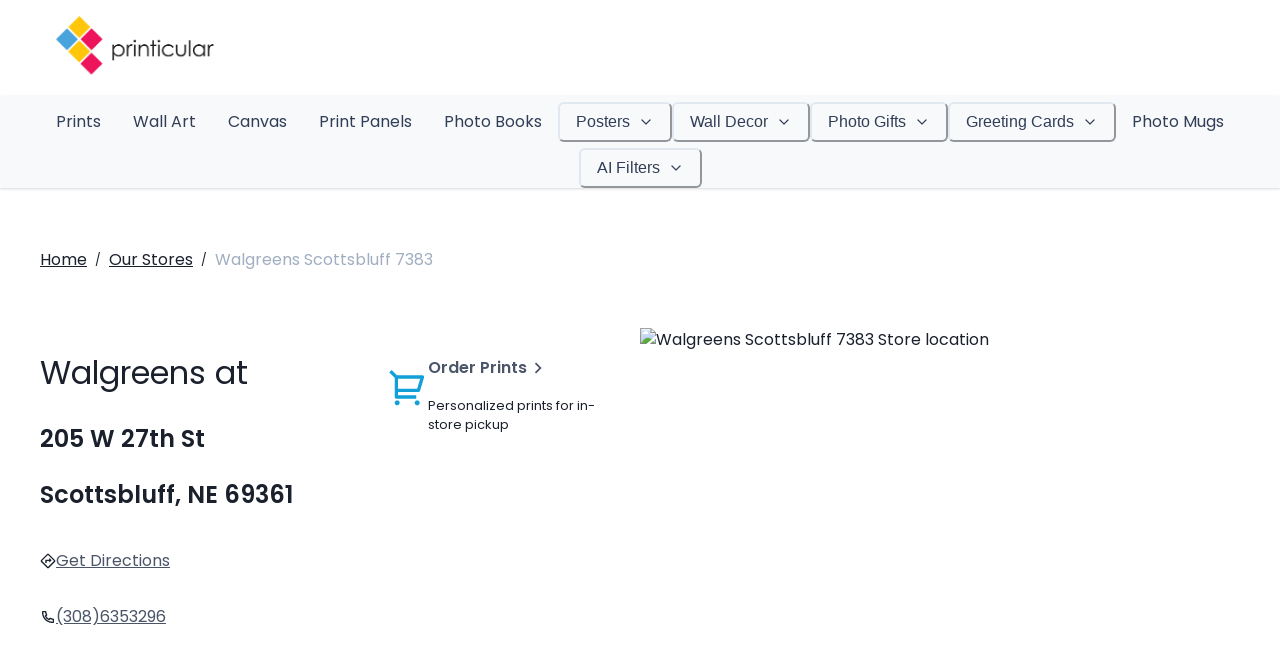

--- FILE ---
content_type: application/javascript
request_url: https://upf.ai/js/v1/app-f11a3a4b-1718-4634-b480-b2828be8a852.js?91
body_size: 5641
content:
window._upfSDK = (function () {
  const _UPF_TRACKER_UUID = 'f11a3a4b-1718-4634-b480-b2828be8a852';
  const _UPF_VISITOR = '_upf_visitor';
  const _UPF_FINGERPRINT = '_upf_fingerprint';
  const _UPF_CONFIDENCE_THRESHOLD = 0.6;

  function _upfStorageAvailable() {
    try {
      localStorage.setItem('_test', 'test');
      localStorage.removeItem('_test');
      return true;
    } catch (e) {
      return false;
    }
  }

  var storage = (function () {
    if (_upfStorageAvailable()) {
      return localStorage;
    }

    const data = {};

    return {
      setItem: (k, v) => (data[k] = v),
      getItem: (k) => data[k],
    };
  })();

  function _getProperty(prop) {
    var data = storage.getItem(prop) || '';

    if (data[0] === '{') {
      decoded = JSON.parse(data);

      return decoded.value || '';
    }

    return '';
  }

  function _setProperty(prop, value) {
    storage.setItem(prop, JSON.stringify({ value: value, at: Date.now() }));
  }

  function _upfEventsFormatter(events) {
    var formatted = [];

    events.forEach((e) => {
      formatted.push({
        event_type: e[0],
        data: e[1],
      });
    });

    return formatted;
  }

  function _generateHash(visitorUUID) {
    if (crypto && (!visitorUUID || visitorUUID === '')) {
      return crypto.randomUUID();
    }

    return visitorUUID;
  }

  function _getVisitorUUID(searchParams) {
    var visitorUUID = _getProperty(_UPF_VISITOR);

    if (visitorUUID === '') {
      visitorUUID = searchParams.getAll(_UPF_VISITOR)[0] || '';
    }

    // Store only if defined
    if (visitorUUID !== '') {
      _setProperty(_UPF_VISITOR, visitorUUID);
    }

    return visitorUUID;
  }

  function _generateFingerprint(visitorUUID, cb) {
    var uuid = '';
    var fcache = _getProperty(_UPF_FINGERPRINT);

    // invalidate low confidence uuid
    if (fcache.confidence && fcache.confidence > _UPF_CONFIDENCE_THRESHOLD) {
      uuid = fcache.uuid;
    }

    return new Promise((resolve) => {
      if (uuid !== '') {
        resolve();
        return;
      }

      var uuidConfidence = 0;

      import('https://openfpcdn.io/fingerprintjs/v3')
        .then((FingerprintJS) => FingerprintJS.load())
        .then((fp) => fp.get())
        .then((result) => {
          fingerprintConfidence = result.confidence.score;

          if (result.confidence.score > _UPF_CONFIDENCE_THRESHOLD) {
            uuidConfidence = result.confidence.score;
            uuid = result.visitorId;
          }
        })
        .catch(() => {
          /* silent */
        })
        .finally(() => {
          if (uuid === '') {
            uuidConfidence = 1;
            uuid = _generateHash(visitorUUID);
          }

          _setProperty(_UPF_FINGERPRINT, {
            uuid: uuid,
            confidence: uuidConfidence,
          });
          resolve();
        });
    }).finally(() => {
      cb(uuid);
    });
  }

  function _updateLinks(visitorUUID) {
    if (visitorUUID === '') {
      return;
    }

    document
      .querySelectorAll('a[data-upfluence-tracking="forward"]')
      .forEach((el) => {
        el.setAttribute('href', _appendVisitorUUID(el.href, visitorUUID));
      });
  }

  function _appendVisitorUUID(url, visitorUUID) {
    try {
      // use location href to handle related path
      url = new URL(url, window.location.href);
      url.searchParams.set(_UPF_VISITOR, visitorUUID);

      return url.toString();
    } catch {
      return url;
    }
  }

  // tempory events queue
  var isReady = false;
  var queue = [];
  var searchParams = new URLSearchParams(window.location.search);
  var visitorUUID = _getVisitorUUID(searchParams);
  var linkFollow = parseInt(searchParams.getAll('_upf_link')[0]);
  var visitorFingerprint = '';
  var fingerprintConfidence;

  if (linkFollow) {
    queue.push(['link_follow', { link_id: linkFollow }]);
  }

  // user extra metadata
  const metadata = {
    user_agent: navigator.userAgent,
    language: navigator.language,
  };

  if (navigator.userAgentData) {
    metadata.mobile = navigator.userAgentData.mobile;
    metadata.plateform = navigator.userAgentData.plateform;
  }

  const sendEvents = function (...events) {
    // ensure that stacked events are sent
    if (queue.length > 0) {
      events.push(...queue.splice(0));
    }

    if (events.length === 0) {
      return;
    }

    const headers = {
      'Content-Type': 'application/json',
    };

    if (visitorFingerprint !== '') {
      headers['X-UPF-Fingerprint'] = visitorFingerprint;
    }

    if (visitorUUID !== '') {
      headers['X-UPF-VisitorUUID'] = visitorUUID;
    }

    if (fingerprintConfidence) {
      headers['X-UPF-Confidence'] = fingerprintConfidence;
    }

    fetch('https://upf.ai/events/' + _UPF_TRACKER_UUID, {
      method: 'POST',
      headers: headers,
      // send cookies
      credentials: 'include',
      // encode the payload ?
      body: JSON.stringify({
        events: _upfEventsFormatter(events),
        metadata: metadata,
        ts: Math.floor(Date.now() / 1000),
      }),
    });
  };

  _generateFingerprint(visitorUUID, (uuid) => {
    visitorFingerprint = uuid;
    isReady = true;
    sendEvents();
    _updateLinks(visitorUUID);
  });

  return {
    push: function (...events) {
      if (events.length === 0) {
        return;
      }

      if (isReady) {
        sendEvents(...events);
      } else {
        queue.push(...events);
      }
    },
    appendVisitorUUID: function (url) {
      if (visitorUUID.trim() === '') {
        return url;
      }

      return _appendVisitorUUID(url, visitorUUID);
    },
  };
})();
